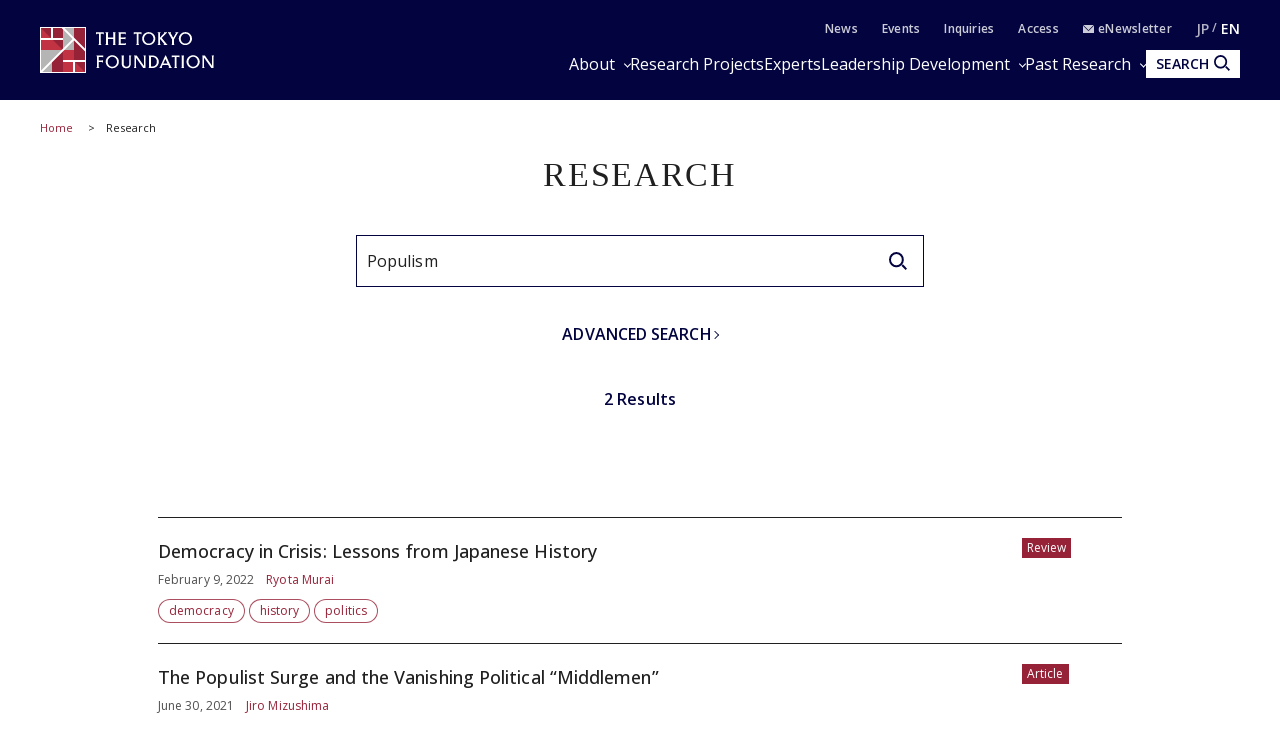

--- FILE ---
content_type: text/html; charset=UTF-8
request_url: https://www.tokyofoundation.org/research/result.php?ca=002001002001
body_size: 11652
content:
<!--  -->
<!DOCTYPE html>
<html lang="en">
<head>

<!-- Google Tag Manager -->
<script>(function(w,d,s,l,i){w[l]=w[l]||[];w[l].push({'gtm.start':
new Date().getTime(),event:'gtm.js'});var f=d.getElementsByTagName(s)[0],
j=d.createElement(s),dl=l!='dataLayer'?'&l='+l:'';j.async=true;j.src=
'https://www.googletagmanager.com/gtm.js?id='+i+dl;f.parentNode.insertBefore(j,f);
})(window,document,'script','dataLayer','GTM-WJB9DVG');</script>
<!-- End Google Tag Manager -->

  <meta charset="UTF-8">
  <meta name="viewport" content="width=device-width,initial-scale=1.0,maximum-scale=1.0">
  <meta name="format-detection" content="telephone=no">
  <meta http-equiv="X-UA-Compatible" content="ie=edge">
  <title>Populism | The Tokyo Foundation</title>
  <meta name="description" content="">
  <meta name="keywords" content="tokyofoundation,think tank">
  <link rel="canonical" href="https://www.tokyofoundation.org/research/result.php?ca=002001002001">
  <meta property="og:title" content="Populism | The Tokyo Foundation">
  <meta property="og:type" content="article">
  <meta property="og:url" content="https://www.tokyofoundation.org/research/result.php?ca=002001002001">
  <meta property="og:image" content="https://www.tokyofoundation.org/assets/images/shared/noimage.png">
  <meta property="og:site_name" content="The Tokyo Foundation">
  <meta property="og:description" content="">
  <meta property="fb:app_id" content="313736375942883">
  <meta name="twitter:site" content="@tokyofoundation">
  <meta name="twitter:creator" content="@tokyofoundation">
  <meta name="twitter:description" content="">
  <meta name="twitter:image" content="https://www.tokyofoundation.org/assets/images/shared/noimage.png">
  <meta name="twitter:card" content="summary_large_image">
  
    <link rel="icon" href="/files/favicon.ico" type="image/vnd.microsoft.icon">
  <link rel="shortcut icon" href="/files/favicon.ico" type="image/vnd.microsoft.icon">
  
  <style>@charset "UTF-8";svg{fill:transparent;width:10%}:root{--font-family-serif:"Times New Roman",serif;--color-darkest:#202020;--color-highlight:#fff;--color-primary:#962238;--color-secondary:#03043f;--color-bg-gray:#ebebeb;--color-gray-text:#505050;--color-text:var(--color-darkest);--color-bg:var(--color-highlight);--font-ja-l:"Shuei KakuGo Gin L",dnp-shuei-gothic-gin-std,sans-serif;--font-ja-m:"Shuei KakuGo Gin M",dnp-shuei-gothic-gin-std,sans-serif;--font-ja-b:"Shuei KakuGo Gin B",dnp-shuei-gothic-gin-std,sans-serif}[lang=ja] body{--font-family:var(--font-ja-m);font-weight:500}[lang=en] body{--font-family:"Open Sans",open-sans,sans-serif;font-weight:500}.layout__fill_1-1>section,.layout__main--medium>section,.layout__main--minimum>section,.layout__main--narrow>section,.layout__main>section{position:relative;margin:0 auto}.layout__fill_1-1>section::after,.layout__main--medium>section::after,.layout__main--minimum>section::after,.layout__main--narrow>section::after,.layout__main>section::after{content:"";display:block;position:absolute;top:0;left:calc(-1 * (var(--vw) - 100%)/ 2);width:var(--vw);height:100%;background-color:var(--color-bg);z-index:-1}*,:after,:before{margin:0;padding:0;list-style:none;background-repeat:no-repeat;box-sizing:inherit;vertical-align:inherit;font-family:inherit;letter-spacing:inherit;font-size:inherit;font-weight:inherit;line-height:inherit;color:inherit;font-kerning:inherit;outline:0}html{background-color:var(--color-highlight);scroll-behavior:smooth;font-kerning:normal;-webkit-text-size-adjust:100%;vertical-align:baseline;box-sizing:border-box;-webkit-font-smoothing:antialiased;-moz-osx-font-smoothing:grayscale}[id],a[name]{scroll-margin-top:60px}@media (min-width:600px){[id],a[name]{scroll-margin-top:80px}}@media (min-width:1025px){[id],a[name]{scroll-margin-top:110px}}body{color:var(--color-text);font-family:var(--font-family);font-weight:400;font-style:normal;line-height:1.93;letter-spacing:.005em;font-size:15px}[lang=en] body{font-weight:300}@media (min-width:600px){body{font-size:16px;line-height:2.31}[lang=en] body{line-height:2.19}}picture{display:block;overflow:hidden}.layout__main,.layout__main--medium,.layout__main--minimum,.layout__main--narrow{overflow-wrap:break-word;word-wrap:break-word;word-break:break-word;box-sizing:content-box;max-width:1200px;margin:auto;padding:0 20px}.layout__main--medium{max-width:1076px}.layout__main--narrow{max-width:964px}.layout__main--minimum{max-width:750px}@media (min-width:1025px){.layout__fill_1-1{display:flex;padding:0 20px}.layout__fill_1-1>section{width:50%}.layout__fill_1-1>section::after{width:calc(var(--vw)/ 2)}.layout__fill_1-1>section:first-child{padding-right:40px}.layout__fill_1-1>section:first-child::after{left:calc(-1 * ((var(--vw)/ 2) - 100%))}.layout__fill_1-1>section:last-child{padding-left:40px}.layout__fill_1-1>section:last-child::after{left:0}.layout__fill_1-1 .top-section-publications__slider{margin-left:0;margin-right:0}.layout__fill_1-1 .top-section-publications__slider .swiper{width:160px}}@media (min-width:1025px) and (max-width:1200px){.layout__fill_1-1 .top-section-publications__slider{margin-left:-40px;margin-right:-40px}}@media (min-width:1025px){.layout__fill_1-1--content{display:flex;flex-direction:column;justify-content:space-between}}.layout__article{display:flex;margin-bottom:40px}@media (min-width:600px){.layout__article{margin-bottom:60px}}.layout__article--contents{flex:1;gap:40px 60px;grid-template-columns:212px 1fr;grid-template-rows:auto auto 1fr}@media (min-width:600px){.layout__article--contents{display:grid;gap:20px}}@media (min-width:1025px){.layout__article--contents{gap:40px 60px}}.layout__article--content1{order:1;grid-row:1;grid-column:1/span 2;margin-bottom:40px}@media (min-width:600px){.layout__article--content1{margin-bottom:0}.experts-detail .layout__article--content1{margin-bottom:25px}}.no-image .layout__article--content1{grid-column:2}.layout__article--content2{order:3;grid-row:2;grid-column:2;margin:40px 0}@media (min-width:600px){.layout__article--content2{margin:0}}.layout__article--content3{order:2;grid-row:2/span 2;grid-column:1;margin:40px 0 20px}@media (min-width:600px){.layout__article--content3{margin:0}}.no-image .layout__article--content3{grid-row:1/span 4}.layout__article--content4{order:4;grid-row:3;grid-column:2}.layout__about{margin-top:35px}@media (min-width:600px){.layout__about{margin-top:40px;display:grid;grid-template-columns:180px 1fr;grid-template-rows:repeat(2,auto-fit);gap:0 20px}}@media (min-width:1025px){.layout__about{grid-template-columns:230px 1fr;gap:0 80px}}.layout__about--main{overflow-wrap:break-word;word-wrap:break-word;word-break:break-word;margin-bottom:35px}@media (min-width:600px){.layout__about--main{grid-row:1;grid-column:2;margin-bottom:60px}}@media (min-width:600px){.layout__about--bottom{grid-row:2;grid-column:1/span 2}}@media (min-width:600px){.layout__about--side{grid-row:1;grid-column:1;margin-bottom:60px}}.global-header-large,.global-header-small{--color-text:var(--color-highlight);transition:transform .4s;transform:translateY(0)}.header-hidden .global-header-large,.header-hidden .global-header-small{transform:translateY(-101%)}.global-header-small{display:flex;justify-content:space-between;align-items:center;padding:0 20px;background-color:var(--color-secondary);color:var(--color-text);width:100%;height:50px;position:sticky;top:0;z-index:2}@media (min-width:600px){.global-header-small{height:70px}}@media (min-width:1025px){.global-header-small{display:none}}.global-header-small__menu{cursor:pointer;display:block;width:30px;height:20px;position:relative}.global-header-small__menu span{display:block;height:1px;width:100%;background-color:var(--color-text);position:absolute;left:0}.global-header-small__menu span:nth-child(1){top:0}.menu-open .global-header-small__menu span:nth-child(1){top:50%;transform:rotate(45deg)}.global-header-small__menu span:nth-child(2){top:50%}.menu-open .global-header-small__menu span:nth-child(2){transform:rotateY(90deg)}.global-header-small__menu span:nth-child(3){bottom:0}.menu-open .global-header-small__menu span:nth-child(3){bottom:50%;transform:rotate(-45deg)}.global-header-small__logo{width:150px;margin:auto}@media (min-width:600px){.global-header-small__logo{width:260px}}.global-header-small__logo img{width:100%}.global-header-small__search{cursor:pointer;display:flex;flex-direction:column;justify-content:space-between;align-items:center;width:36px;height:33px;line-height:1}.sp-search-open .global-header-small__search{position:relative}.sp-search-open .global-header-small__search::after,.sp-search-open .global-header-small__search::before{content:"";display:block;height:1px;width:30px;background-color:var(--color-text);position:absolute;top:0;left:0;right:0;bottom:0;margin:auto}.sp-search-open .global-header-small__search::before{transform:rotate(45deg)}.sp-search-open .global-header-small__search::after{transform:rotate(-45deg)}.global-header-small__search--icon{display:block;text-align:center}.global-header-small__search--icon svg{width:53%;height:auto;fill:var(--color-text)}.sp-search-open .global-header-small__search--icon{display:none}.global-header-small__search--text{display:block;font-size:10px;line-height:1;transform:scale(.8);font-weight:600}[lang=ja] .global-header-small__search--text{font-family:var(--font-ja-b)}.sp-search-open .global-header-small__search--text{display:none}.global-header-small__searcharea{position:fixed;top:0;left:0;z-index:1;width:var(--vw);height:100%;padding-top:50px;pointer-events:none;display:flex;flex-direction:column}@media (min-width:600px){.global-header-small__searcharea{padding-top:70px}}@media (min-width:1025px){.global-header-small__searcharea{display:none}}.sp-search-open .global-header-small__searcharea{pointer-events:auto}.global-header-small__searcharea--content{padding:10px 20px 20px;background-color:var(--color-secondary);display:flex;justify-content:space-between;gap:10px;transition:transform .4s;transform:translateY(-200%)}.sp-search-open .global-header-small__searcharea--content{transform:translateY(0)}.global-header-small__searcharea--content .freeword-search{display:flex;border:none;width:calc(100% - 73px - 10px)}.global-header-small__searcharea--content .freeword-search--input{width:calc(100% - 37px)}.global-header-small__searcharea--content .freeword-search--button{width:37px;height:37px}.global-header-small__searcharea--button{display:block;height:37px;width:73px;line-height:37px;font-size:10px;font-weight:600;text-align:center;padding:0 10px;background-color:var(--color-highlight);color:var(--color-secondary)}[lang=ja] .global-header-small__searcharea--button{font-family:var(--font-ja-b)}[lang=en] .global-header-small__searcharea--button{line-height:1.2;display:flex;align-items:center;justify-content:center}.global-header-large{display:flex;justify-content:space-between;align-items:center;padding:0 20px;background-color:var(--color-secondary);color:var(--color-text);width:100%;height:100px;position:sticky;top:0;z-index:2}@media (max-width:1024px){.global-header-large{display:none}}.global-header-large__wrapper{width:100%;height:100%;max-width:1200px;margin:auto;display:flex;justify-content:space-between;align-items:center}.global-header-large__logo{width:268px}.global-header-large__menu{flex:1;line-height:1}.global-header-large__sublist{display:flex;justify-content:flex-end;align-items:center;margin-bottom:14px;font-size:12px;font-weight:600;letter-spacing:.1em}[lang=ja] .global-header-large__sublist{font-family:var(--font-ja-b)}[lang=en] .global-header-large__sublist{letter-spacing:.02em}.global-header-large__sublist--item{margin-left:2em}.global-header-large__sublist--link{opacity:.8}.global-header-large__sublist--link:hover{text-decoration:underline;text-decoration-thickness:1px}.global-header-large__sublist i{display:inline-block;width:1em}.global-header-large__sublist i svg{width:11px;fill:var(--color-text)}.global-header-large__lang{display:flex;justify-content:flex-end;align-items:center}.global-header-large__lang--item{text-align:center}.global-header-large__lang--item+.global-header-large__lang--item{margin-left:.25em}.global-header-large__lang--item+.global-header-large__lang--item::before{content:"/";position:relative;top:-2px;margin-right:.25em;opacity:.7}.global-header-large__lang--link{opacity:.7;font-size:14px;font-weight:600}[lang=ja] .global-header-large__lang--link{font-family:var(--font-ja-b)}[lang=ja] .global-header-large__lang--link.ja{opacity:1;pointer-events:none}[lang=en] .global-header-large__lang--link.en{opacity:1;pointer-events:none}.global-header-large__lang--link:hover{text-decoration:underline;text-decoration-thickness:1px}.global-header-large__mainlist{display:flex;justify-content:flex-end;align-items:center;letter-spacing:.075em;gap:0 1em;font-size:14px}[lang=en] .global-header-large__mainlist{letter-spacing:0}@media (min-width:1140px){.global-header-large__mainlist{gap:0 1.5em;font-size:16px}}@media (min-width:1220px){.global-header-large__mainlist{gap:0 2.25em}[lang=en] .global-header-large__mainlist{gap:0 2em}}.global-header-large__mainlist--item{white-space:nowrap;flex:0;position:relative}.global-header-large__mainlist--link:hover{text-decoration:underline;text-decoration-thickness:1px}.global-header-large__mainlist--link[href^="#mega"]{position:relative;padding-right:15px}.global-header-large__mainlist--link[href^="#mega"]::after{content:"";display:block;width:5px;height:5px;border-right:1px solid var(--color-text);border-bottom:1px solid var(--color-text);position:absolute;top:50%;right:0;transform:translateY(-50%) rotate(45deg)}.megamenu-open[data-megamenu='#mega-menu1'] .global-header-large__mainlist--link[href="#mega-menu1"],.megamenu-open[data-megamenu='#mega-menu2'] .global-header-large__mainlist--link[href="#mega-menu2"],.megamenu-open[data-megamenu='#mega-menu3'] .global-header-large__mainlist--link[href="#mega-menu3"]{opacity:.8}.megamenu-open[data-megamenu='#mega-menu1'] .global-header-large__mainlist--link[href="#mega-menu1"]::after,.megamenu-open[data-megamenu='#mega-menu2'] .global-header-large__mainlist--link[href="#mega-menu2"]::after,.megamenu-open[data-megamenu='#mega-menu3'] .global-header-large__mainlist--link[href="#mega-menu3"]::after{transform:translateY(-40%) rotate(-135deg)}.global-header-large__search{transition:width .4s;position:absolute;top:0;right:0;width:0;height:100%;background-color:var(--color-secondary);overflow:hidden;display:flex;justify-content:space-between;gap:10px;z-index:1}.search .global-header-large__search{width:65vw}@media (min-width:1140px){.search .global-header-large__search{width:70vw}}@media (min-width:1220px){.search .global-header-large__search{width:880px}}.global-header-large__search .freeword-search{flex:1;border:none}.global-header-large__search .freeword-search--button{width:28px;height:28px}.global-header-large__search--advanced{display:flex;background-color:var(--color-highlight);color:var(--color-secondary);font-size:12px;font-weight:600;line-height:1;padding:0 15px;align-items:center;justify-content:center}[lang=ja] .global-header-large__search--advanced{font-family:var(--font-ja-b)}.global-header-large__search--advanced:hover{opacity:.9}.global-header-large__search--close{cursor:pointer;width:28px;height:28px;outline:0;border:none;appearance:none;box-sizing:border-box;margin:0;padding:0;background-color:var(--color-secondary);position:relative}.global-header-large__search--close::after,.global-header-large__search--close::before{content:"";display:block;height:1px;width:30px;background-color:var(--color-highlight);position:absolute;top:0;left:0;right:0;bottom:0;margin:auto}.global-header-large__search--close::before{transform:rotate(45deg)}.global-header-large__search--close::after{transform:rotate(-45deg)}.global-header-large__search--button{position:relative;z-index:0;margin-left:1em;color:var(--color-secondary);font-size:14px;cursor:pointer;border:none;border-radius:0;outline:0;appearance:none;box-sizing:border-box;display:flex;align-items:center;height:28px;background:var(--color-text);font-weight:700;padding:0 10px}[lang=en] .global-header-large__search--button{margin-left:0}[lang=ja] .global-header-large__search--button{font-family:var(--font-ja-b)}.global-header-large__search--button i{margin-left:5px}.global-header-large__search--button svg{fill:var(--color-secondary);width:16px}.global-navigation{display:none;transform:translateX(-101%)}.global-megamenu{display:none;transform:translateY(-100px)}.global-breadcrumb{display:block;line-height:1.4;padding:0 20px;margin:15px 0;font-size:10px}@media (min-width:600px){.global-breadcrumb{margin:20px 0;font-size:11px}}.global-breadcrumb__list{width:100%;max-width:1200px;margin:auto}.global-breadcrumb__list--item{display:inline;position:relative}.global-breadcrumb__list--item+.global-breadcrumb__list--item::before{content:"　>　"}.global-breadcrumb__list--link{color:var(--color-primary)}.global-breadcrumb__list--link:hover{text-decoration:underline;text-decoration-thickness:1px}.thumbnail{position:absolute;width:100%;height:100%;z-index:-1;overflow:hidden}.thumbnail__img{position:absolute;width:100%;height:100%;object-fit:cover;transition:transform 1s}.top-headline__1st .thumbnail::before,.top-headline__2nd .thumbnail::before{content:"";display:block;position:absolute;top:0;left:0;width:100%;height:100%;background:linear-gradient(0deg,rgba(0,0,0,.5) 0,transparent 75%,transparent 100%);z-index:1}.thumbnail.movie::after{content:"";display:block;width:0;height:0;border-style:solid;border-width:7.25px 0 7.25px 12.5px;border-color:transparent transparent transparent #fff;position:absolute;top:0;left:0;right:0;bottom:0;margin:auto;filter:drop-shadow(0 0 5px rgba(0, 0, 0, .5))}@media (min-width:600px){.thumbnail.movie::after{border-width:14.5px 0 14.5px 25px}}.entry{container:inline-size/entry-wrapper;position:relative;page-break-inside:avoid;break-inside:avoid;display:flex;flex-direction:row-reverse;justify-content:space-between;align-items:flex-start;z-index:0;border-top:1px solid var(--color-text);padding:20px 0}@container entry-wrapper size(max-width:220px){.entry{padding:10px 0}}.entry:last-child{padding-bottom:0}.top-headline__1st .entry{padding:0;border-top:none;flex-direction:column;color:var(--color-highlight);width:100%;aspect-ratio:16/9}.top-headline__2nd .entry{padding:0;border-top:none;flex-direction:column;width:calc(50% - 4px)}@media (min-width:600px){.top-headline__2nd .entry{width:calc(50% - 2px);aspect-ratio:16/9;color:var(--color-highlight)}}@media (min-width:1025px){.top-headline__2nd .entry{width:100%;height:calc(50% - 2px)}}.entry__permalink{display:block;width:100%;height:100%;position:absolute;top:0;left:0;z-index:1;overflow:hidden;text-indent:-9999px}.entry__permalink:hover~.entry__thumbnail .thumbnail__img{transform:scale(1.05)}.entry__permalink:hover~.entry__text .entry__text--title{text-decoration:underline;text-decoration-thickness:1px}.entry__thumbnail{width:100%;max-width:100px;aspect-ratio:16/9;position:relative;margin-left:1em;line-height:1;color:var(--color-highlight)}@media (min-width:600px){.entry__thumbnail{margin-left:2em}}@container entry-wrapper size(min-width:460px){.entry__thumbnail{max-width:190px}}.top-headline__1st .entry__thumbnail{max-width:none;position:absolute;top:0;left:0;width:100%;height:100%;margin-left:0}.top-headline__2nd .entry__thumbnail{max-width:none;width:100%;margin-left:0}@media (min-width:600px){.top-headline__2nd .entry__thumbnail{position:absolute;top:0;left:0;height:100%}}.entry__thumbnail--ribbon{max-width:90%;position:absolute;top:0;left:0;background-color:var(--color-primary);font-size:10px}@media (min-width:1025px){.entry__thumbnail--ribbon{font-size:12px}}.top-headline__1st .entry__thumbnail--ribbon,.top-headline__2nd .entry__thumbnail--ribbon{font-size:12px}@media (min-width:1025px){.top-headline__1st .entry__thumbnail--ribbon,.top-headline__2nd .entry__thumbnail--ribbon{font-size:15px}}.entry__thumbnail--ribbon--link{max-width:100%;display:block;padding:4px 5px;text-overflow:ellipsis;white-space:nowrap;overflow:hidden}.entry__thumbnail--caption{position:absolute;bottom:0;right:0;padding:5px;display:none;font-size:10px;font-weight:400}[lang=ja] .entry__thumbnail--caption{font-family:var(--font-ja-l)}.top-headline__1st .entry__thumbnail--caption{display:block}@media (min-width:600px){.top-headline__2nd .entry__thumbnail--caption{display:block}}.entry__text{flex:1;line-height:1.5}.top-headline__1st .entry__text{display:flex;flex-direction:column;justify-content:flex-end;padding:0 10px 10px}.top-headline__1st .entry__text.no-caption{padding:0 10px 5px}@media (min-width:600px){.top-headline__1st .entry__text.no-caption{padding:0 10px 10px}}.top-headline__2nd .entry__text{margin-top:10px}@media (min-width:600px){.top-headline__2nd .entry__text{margin-top:0;display:flex;flex-direction:column;justify-content:flex-end;padding:0 10px 18px}.top-headline__2nd .entry__text.no-caption{padding:0 10px 10px}}.entry__text--title{display:-webkit-box;-webkit-line-clamp:3;-webkit-box-orient:vertical;overflow:hidden;font-size:13px;line-height:1.5;font-weight:500}[lang=ja] .entry__text--title{font-family:var(--font-ja-l)}.top-headline__1st .entry__text--title{font-size:17px}.top-headline__2nd .entry__text--title{font-size:14px}@media (min-width:1025px){.entry__text--title{font-size:16px}.top-headline__1st .entry__text--title{font-size:26px}.top-headline__2nd .entry__text--title,.top-headline__3rd .entry__text--title,.top-headline__4th .entry__text--title{font-size:18px}}@container entry-wrapper size(max-width:220px){.entry__text--title{font-size:14px}}.search__list .entry__text--title{font-size:13px}@media (min-width:600px){.search__list .entry__text--title{font-size:18px}}.entry__text--flex{display:flex;margin-top:.5em;font-size:10px}@media (min-width:600px){.entry__text--flex{font-size:12px}}@container entry-wrapper size(max-width:220px){.entry__text--flex{display:block;font-size:10px}}.entry__text--date{color:var(--color-gray-text);padding-right:1em;font-weight:400}[lang=ja] .entry__text--date{font-family:var(--font-ja-l)}@container entry-wrapper size(max-width:220px){.entry__text--date{display:block;margin-bottom:4px}}.entry__text--author{flex:1;color:var(--color-primary);display:inline-flex;flex-wrap:wrap;justify-content:flex-start;align-items:flex-start;font-weight:400}[lang=ja] .entry__text--author{font-family:var(--font-ja-l)}.top-headline__1st .entry__text--author{color:var(--color-highlight)}@media (min-width:600px){.top-headline__2nd .entry__text--author{color:var(--color-highlight)}}.entry__text--author--item::after{content:" ,";margin-right:.5em}.entry__text--author--item:last-child::after{content:""}.entry__text--author--link{position:relative}.entry__text--tags,.research-detail_title__tags{color:var(--color-primary);font-size:10px;margin-top:.5em;display:flex;flex-wrap:wrap;justify-content:flex-start;align-items:flex-start}@media (min-width:600px){.entry__text--tags,.research-detail_title__tags{font-size:12px}}.top-headline .entry__text--tags,.top-headline .research-detail_title__tags{display:none}.entry__text--tags--item,.research-detail_title__tags--item{margin-top:4px;margin-right:4px}.entry__text--tags--link,.research-detail_title__tags--link{position:relative;z-index:2;display:block;line-height:1;background-color:var(--color-highlight);border:1px solid rgba(150,34,56,.8);border-radius:30px;padding:4px 7px}@media (min-width:600px){.entry__text--tags--link,.research-detail_title__tags--link{padding:5px 10px}}.entry__text--tags--link:hover,.research-detail_title__tags--link:hover{background-color:#fafafa}.section-title{text-align:center;font-family:var(--font-family-serif);font-size:25px;letter-spacing:.05em;line-height:1.2}@media (min-width:1025px){.section-title{font-size:34px}}.section-title.light{color:var(--color-highlight)}.section-title__sub{font-weight:400;font-size:12px;text-align:center;line-height:1.2;margin-top:.75em}[lang=ja] .section-title__sub{font-family:var(--font-ja-l)}@media (min-width:1025px){.section-title__sub{font-size:16px}}.section-title__sub.light{color:var(--color-highlight)}.section-title__2nd{font-size:16px;font-weight:600;border-bottom:1px solid var(--color-secondary);margin:1.25em 0 1em}@media (min-width:600px){.section-title__2nd{font-size:20px}}[lang=ja] .section-title__2nd{font-family:var(--font-ja-b)}.section-title__2nd:first-child{margin-top:0}[lang=en] .article .entry-expert__other--contents,[lang=en] .article .entry-expert__other--title,[lang=en] .csr,[lang=en] .experts-detail_profile__text,[lang=en] .layout__about--main,[lang=en] .leadership,[lang=en] .ml__main,[lang=en] .privacy,[lang=en] .sitemap,[lang=en] .terms{font-size:15px;line-height:1.8}@media (min-width:600px){[lang=en] .article .entry-expert__other--contents,[lang=en] .article .entry-expert__other--title,[lang=en] .csr,[lang=en] .experts-detail_profile__text,[lang=en] .layout__about--main,[lang=en] .leadership,[lang=en] .ml__main,[lang=en] .privacy,[lang=en] .sitemap,[lang=en] .terms{font-size:18px;line-height:1.72}}.article{display:block;overflow:hidden;overflow-wrap:break-word;word-wrap:break-word;word-break:break-word;font-size:15px}[lang=ja] .article *{box-sizing:inherit}@media (max-width:599px){.article{width:calc(100vw - 40px)}}@media (min-width:600px){.article{font-size:16px}}[lang=en] .article{font-size:15px;line-height:1.8}@media (min-width:600px){[lang=en] .article{font-size:18px;line-height:1.72}}.article .fill-button{display:block;background-color:var(--color-secondary);color:var(--color-highlight);font-weight:600;line-height:1;text-align:center;padding:15px;width:70%;max-width:375px;margin:auto}[lang=ja] .article .fill-button{font-family:var(--font-ja-b)}@media (min-width:1025px){.article .fill-button{margin-left:0}}.article .fill-button:hover{opacity:.9}.article__id{font-size:13px;text-align:right;color:var(--color-gray-text)}.article__id+h2,.article__id+h3,.article__id+h4,.article__id+h5,.article__id+h6{margin-top:0}.article .reset-text{font-size:1rem}.article figure{display:block;max-width:100%}.article figure img{display:block}.article figure figcaption{margin-top:1em;color:grey;line-height:1.27;font-size:11px}@media (min-width:600px){.article figure figcaption{font-size:10px;line-height:1.7}}@media (min-width:600px){.article figure.left,.article figure.right{width:41.5%;margin-top:.5em;margin-bottom:.25em}.article figure.left{float:left;margin-right:1em}.article figure.right{float:right;margin-left:1em}}.indent,blockquote{padding-left:2em;padding-right:2em}@media (max-width:599px){br.pc{display:none}}@media (min-width:600px){br.sp{display:none}}.headLine2,h2:not([class]),h2[class=" typesquare_option"]{font-weight:500;letter-spacing:.1em;display:block;font-size:19px;margin-top:2em;margin-bottom:-.5rem;padding:.25em 0 0;color:var(--color-secondary);border-top:1px solid var(--color-secondary);line-height:1.6;font-feature-settings:"palt"}[lang=ja] .headLine2,[lang=ja] h2:not([class]),[lang=ja] h2[class=" typesquare_option"]{font-family:var(--font-ja-l)}@media (min-width:600px){.headLine2,h2:not([class]),h2[class=" typesquare_option"]{font-size:28px}}[lang=en] .headLine2,[lang=en] h2:not([class]),[lang=en] h2[class=" typesquare_option"]{padding-top:.75em;padding-bottom:.5em;letter-spacing:0;line-height:1.42}.headLine2 strong,h2:not([class]) strong,h2[class=" typesquare_option"] strong{font-weight:500}[lang=ja] .headLine2 strong,[lang=ja] h2:not([class]) strong,[lang=ja] h2[class=" typesquare_option"] strong{font-family:var(--font-ja-l)}.headLine2:first-child,h2:not([class]):first-child,h2[class=" typesquare_option"]:first-child{margin-top:auto}.headLine2:last-child,h2:not([class]):last-child,h2[class=" typesquare_option"]:last-child{margin-bottom:auto}.about .headLine2,.about h2:not([class]),.about h2[class=" typesquare_option"]{margin-bottom:-.5rem}.headLine3,h3:not([class]),h3[class=" typesquare_option"]{font-weight:500;letter-spacing:.1em;margin:1.5em 0 1em;font-size:18px;color:var(--color-secondary);line-height:1.6;font-feature-settings:"palt"}[lang=ja] .headLine3,[lang=ja] h3:not([class]),[lang=ja] h3[class=" typesquare_option"]{font-family:var(--font-ja-b)}@media (min-width:600px){.headLine3,h3:not([class]),h3[class=" typesquare_option"]{font-size:24px}}[lang=en] .headLine3,[lang=en] h3:not([class]),[lang=en] h3[class=" typesquare_option"]{letter-spacing:0}.headLine3:first-child,h3:not([class]):first-child,h3[class=" typesquare_option"]:first-child{margin-top:auto}.headLine3:last-child,h3:not([class]):last-child,h3[class=" typesquare_option"]:last-child{margin-bottom:auto}.headLine3 strong,h3:not([class]) strong,h3[class=" typesquare_option"] strong{font-weight:400}[lang=ja] .headLine3 strong,[lang=ja] h3:not([class]) strong,[lang=ja] h3[class=" typesquare_option"] strong{font-family:var(--font-ja-l)}.headLine4,h4:not([class]),h4[class=" typesquare_option"]{font-weight:600;margin:1.5em 0 1em;font-size:16px;color:var(--color-secondary);line-height:1.6;font-feature-settings:"palt"}[lang=ja] .headLine4,[lang=ja] h4:not([class]),[lang=ja] h4[class=" typesquare_option"]{font-family:var(--font-ja-b)}@media (min-width:600px){.headLine4,h4:not([class]),h4[class=" typesquare_option"]{font-size:20px}}.headLine4:first-child,h4:not([class]):first-child,h4[class=" typesquare_option"]:first-child{margin-top:auto}.headLine4:last-child,h4:not([class]):last-child,h4[class=" typesquare_option"]:last-child{margin-bottom:auto}.headLine5,h5:not([class]),h5[class=" typesquare_option"]{font-weight:600;margin:1.5em 0 1em;font-size:16px;line-height:1.6;font-feature-settings:"palt"}[lang=ja] .headLine5,[lang=ja] h5:not([class]),[lang=ja] h5[class=" typesquare_option"]{font-family:var(--font-ja-b)}@media (min-width:600px){.headLine5,h5:not([class]),h5[class=" typesquare_option"]{font-size:20px}}.headLine5:first-child,h5:not([class]):first-child,h5[class=" typesquare_option"]:first-child{margin-top:auto}.headLine5:last-child,h5:not([class]):last-child,h5[class=" typesquare_option"]:last-child{margin-bottom:auto}.headLine6,h6:not([class]),h6[class=" typesquare_option"]{font-weight:400;margin:1.5em 0 1em;font-size:16px;line-height:1.6;font-feature-settings:"palt"}[lang=ja] .headLine6,[lang=ja] h6:not([class]),[lang=ja] h6[class=" typesquare_option"]{font-family:var(--font-ja-l)}@media (min-width:600px){.headLine6,h6:not([class]),h6[class=" typesquare_option"]{font-size:20px}}.headLine6:first-child,h6:not([class]):first-child,h6[class=" typesquare_option"]:first-child{margin-top:auto}.headLine6:last-child,h6:not([class]):last-child,h6[class=" typesquare_option"]:last-child{margin-bottom:auto}.strong,strong:not([class]),strong[class=" typesquare_option"]{font-weight:600}[lang=ja] .strong,[lang=ja] strong:not([class]),[lang=ja] strong[class=" typesquare_option"]{font-family:var(--font-ja-b)}em:not([class]),em[class=" typesquare_option"]{font-style:italic}ul:not([class]),ul[class=" typesquare_option"]{padding-left:1.5em}ul:not([class]) li:not([class]),ul[class=" typesquare_option"] li:not([class]){list-style:disc}ol:not([class]),ol[class=" typesquare_option"]{padding-left:1.5em}ol:not([class]) li:not([class]),ol[class=" typesquare_option"] li:not([class]){list-style:decimal}li:not([class]),li[class=" typesquare_option"]{line-height:1.6;margin:.5em 0}img{vertical-align:bottom;max-width:100%;height:auto}img[style*="float: left;"],img[style*="float: right;"]{max-width:60%}img[style*="float: left;"]{margin-right:1em}img[style*="float: right;"]{margin-left:1em}figure:not([class]),figure[class=" typesquare_option"],ol:not([class]),ol[class=" typesquare_option"],p:not([class]),p[class=" typesquare_option"],table:not([class]),table[class=" typesquare_option"],ul:not([class]),ul[class=" typesquare_option"]{margin:1.25em 0}[lang=en] figure:not([class]),[lang=en] figure[class=" typesquare_option"],[lang=en] ol:not([class]),[lang=en] ol[class=" typesquare_option"],[lang=en] p:not([class]),[lang=en] p[class=" typesquare_option"],[lang=en] table:not([class]),[lang=en] table[class=" typesquare_option"],[lang=en] ul:not([class]),[lang=en] ul[class=" typesquare_option"]{margin:.75em 0}figure:not([class]):first-child,figure[class=" typesquare_option"]:first-child,ol:not([class]):first-child,ol[class=" typesquare_option"]:first-child,p:not([class]):first-child,p[class=" typesquare_option"]:first-child,table:not([class]):first-child,table[class=" typesquare_option"]:first-child,ul:not([class]):first-child,ul[class=" typesquare_option"]:first-child{margin-top:auto}figure:not([class]):last-child,figure[class=" typesquare_option"]:last-child,ol:not([class]):last-child,ol[class=" typesquare_option"]:last-child,p:not([class]):last-child,p[class=" typesquare_option"]:last-child,table:not([class]):last-child,table[class=" typesquare_option"]:last-child,ul:not([class]):last-child,ul[class=" typesquare_option"]:last-child{margin-bottom:auto}a[class]{text-decoration:none}a:not([class]),a[class=" typesquare_option"]{color:var(--color-primary);text-decoration:underline}hr:not([class]),hr[class=" typesquare_option"]{border:none;display:block;height:1px;background-color:#d5d5d5;margin:2.5em auto}table{border-collapse:collapse;margin:1.25em 0;box-sizing:border-box}[lang=en] table{margin:.75em 0}table td,table th{padding:.5em;border:1px solid #ccc}table:not([class]),table[class=" typesquare_option"]{box-sizing:border-box;width:100%;max-width:100%;font-size:.8em;line-height:1.4}@media (min-width:600px){table:not([class]),table[class=" typesquare_option"]{font-size:.9em}}table:not([class]) td:not([class]),table:not([class]) td[class=" typesquare_option"],table:not([class]) th:not([class]),table:not([class]) th[class=" typesquare_option"],table[class=" typesquare_option"] td:not([class]),table[class=" typesquare_option"] td[class=" typesquare_option"],table[class=" typesquare_option"] th:not([class]),table[class=" typesquare_option"] th[class=" typesquare_option"]{width:auto;max-width:100%}table:not([class]) th:not([class]),table:not([class]) th[class=" typesquare_option"],table[class=" typesquare_option"] th:not([class]),table[class=" typesquare_option"] th[class=" typesquare_option"]{font-weight:600;background-color:var(--color-bg-gray)}[lang=ja] table:not([class]) th:not([class]),[lang=ja] table:not([class]) th[class=" typesquare_option"],[lang=ja] table[class=" typesquare_option"] th:not([class]),[lang=ja] table[class=" typesquare_option"] th[class=" typesquare_option"]{font-family:var(--font-ja-b)}.top-headline{width:100%;padding-bottom:35px;padding-top:20px}@media (min-width:1025px){.top-headline{padding-top:30px;padding-bottom:50px}}.top-headline__wrap{display:flex;width:100%;margin-bottom:20px;flex-direction:column}@media (min-width:1025px){.top-headline__wrap{flex-direction:row}}.top-headline__1st{flex:1;width:100%}@media (min-width:1025px){.top-headline__1st{width:auto}}.top-headline__1st .entry__text--date{color:var(--color-highlight)}.top-headline__2nd{display:flex;justify-content:space-between;align-items:stretch;margin-top:8px;width:100%}@media (min-width:600px){.top-headline__2nd{margin-top:4px}.top-headline__2nd .entry__text--date{color:var(--color-highlight)}}@media (min-width:1025px){.top-headline__2nd{gap:10px;width:32.5%;margin-top:0;margin-left:10px;flex-direction:column}}.top-headline__3rd{margin-top:25px;margin-bottom:30px}@media (min-width:1025px){.top-headline__3rd{display:flex;flex-wrap:wrap;gap:0 30px}.top-headline__3rd .entry{width:calc(100% / 2 - 15px)}}.top-headline__4th{display:none}@media (min-width:600px){.top-headline__4th{margin-top:0;margin-bottom:20px;display:flex;flex-wrap:wrap;gap:0 30px}.top-headline__4th .entry{width:calc(100% / 2 - 15px)}}@media (min-width:1025px){.top-headline__4th{display:flex;flex-wrap:wrap;gap:0 36px}.top-headline__4th .entry{width:calc(100% / 3 - 24px)}}.top-headline__4th .entry:nth-child(8){display:none}@media (min-width:1025px){.top-headline__4th .entry:nth-child(8){display:block}}.research-detail_title{position:relative;z-index:0}@media (min-width:600px){.research-detail_title{display:flex;justify-content:space-between}}.research-detail_title__thumbnail{margin-bottom:40px;line-height:1}@media (min-width:600px){.research-detail_title__thumbnail{margin-bottom:0;width:35%}}@media (min-width:1025px){.research-detail_title__thumbnail{width:45%}}.research-detail_title__thumbnail--image{position:relative;z-index:0;width:100%;aspect-ratio:16/9}.research-detail_title__thumbnail--caption{display:block;font-size:10px;margin-top:10px}@media (min-width:600px){.research-detail_title__info{width:62%}}@media (min-width:1025px){.research-detail_title__info{width:52%}}.no-image .research-detail_title__info{width:100%}.research-detail_title__connection{display:flex;align-items:center;line-height:1;gap:10px}.research-detail_title__connection--ribbon{background-color:var(--color-primary);font-size:10px}@media (min-width:600px){.research-detail_title__connection--ribbon{font-size:12px}}.research-detail_title__connection--ribbon--link{display:inline-block;padding:4px 5px;color:var(--color-highlight)}.research-detail_title__connection--program{font-size:12px;font-weight:600}@media (min-width:1025px){.research-detail_title__connection--program{font-size:16px}}[lang=ja] .research-detail_title__connection--program{font-family:var(--font-ja-b)}.research-detail_title__title{font-weight:400;margin:20px 0;font-size:19px;line-height:1.6}[lang=ja] .research-detail_title__title{font-family:var(--font-ja-l)}@media (min-width:600px){.research-detail_title__title{font-size:30px}}[lang=en] .research-detail_title__title{font-weight:500;line-height:1.38;font-size:21px}@media (min-width:600px){[lang=en] .research-detail_title__title{font-size:32px;line-height:1.31}}.research-detail_title__date{font-weight:400;color:var(--color-gray-text);font-size:10px}[lang=ja] .research-detail_title__date{font-family:var(--font-ja-l)}@media (min-width:1025px){.research-detail_title__date{font-size:13px}}.research-detail_title__tags{margin-top:10px}.research-detail_author__expert .entry-expert+.entry-expert{margin-top:30px}@media (min-width:600px){.research-detail_author__expert .entry-expert+.entry-expert{margin-top:60px}}.research-detail_author__expert .entry-expert__profile--image{order:1}.research-detail_author__expert .entry-expert__profile--position{order:3}.research-detail_author__expert .entry-expert__profile--name{order:2}.research-detail_author__expert .entry-expert__profile--name-small{display:none}.research-detail_author__title{font-size:16px;font-weight:600;letter-spacing:.05em;margin:60px 0 14px}[lang=ja] .research-detail_author__title{font-family:var(--font-ja-b)}@media (min-width:1025px){.research-detail_author__title{font-size:18px;margin:130px 0 20px}}.research-detail_author__title:first-child{margin-top:0}.research-detail_author__title+.common-recommend-entry__list--single{margin:0}.research-detail_contents__point{background-color:var(--color-bg-gray);padding:20px;font-size:15px;margin-bottom:3em}@media (min-width:1025px){.research-detail_contents__point{margin-bottom:5em}}@media (min-width:1025px){.research-detail_contents__point{padding:30px 34px;font-size:16px}}[lang=en] .research-detail_contents__point{font-size:15px;line-height:1.8;margin-bottom:1.5em}@media (min-width:600px){[lang=en] .research-detail_contents__point{font-size:18px;line-height:1.72;margin-bottom:2em}}.research-detail_contents__point--title{font-weight:600}[lang=ja] .research-detail_contents__point--title{font-family:var(--font-ja-b)}@media (min-width:1025px){.research-detail_contents__point--title{font-size:18px}}</style>
  
  <!-- <link rel="stylesheet" href="/assets/css/v0.26/style.css"> -->
  <link rel="preload" href="/assets/css/style.css" as="style" onload="this.rel='stylesheet'">
  <link rel="preconnect" href="https://fonts.googleapis.com">
  <link rel="preconnect" href="https://fonts.gstatic.com" crossorigin>
  <link rel="stylesheet" href="https://fonts.googleapis.com/css2?family=Open+Sans:wght@400;500;600&display=swap">
</head>
<body>

<!-- Google Tag Manager (noscript) -->
<noscript><iframe src="https://www.googletagmanager.com/ns.html?id=GTM-WJB9DVG"
height="0" width="0" style="display:none;visibility:hidden"></iframe></noscript>
<!-- End Google Tag Manager (noscript) -->


  <header class="global-header-small">
    <div class="global-header-small__menu">
        <span></span>
        <span></span>
        <span></span>
    </div>
    <h1 class="global-header-small__logo"><a class="global-header-small__logo--link" href="/"><img src="/assets/img/logo-wh_en.svg" alt="The Tokyo Foundation" width="174" height="46"></a></h1>
    <div class="global-header-small__search">
        <i class="global-header-small__search--icon">
        <svg viewBox="0 0 20.67 19.997">
            <use xlink:href="/assets/img/icon_loupe.svg#icon_loupe"></use>
        </svg>
        </i>
        <small class="global-header-small__search--text">SEARCH</small>
    </div>
    
</header>
<div class="global-header-small__searcharea">
    <div class="global-header-small__searcharea--content">
        <form class="freeword-search" action="/search/" method="get">
        <input class="freeword-search--input" type="search" placeholder="Keyword search" name="freeword">
        <button class="freeword-search--button" type='submit' aria-label="search" disabled><svg viewBox="0 0 20.67 19.997">
            <use xlink:href="/assets/img/icon_loupe.svg#icon_loupe"></use>
            </svg></button>
        </form>
        <a class="global-header-small__searcharea--button" href="/search-advanced/">ADVANCED SEARCH</a>
    </div>
</div>
<header class="global-header-large">
    <div class="global-header-large__wrapper">
        <h1 class="global-header-large__logo"><a class="global-header-large__logo--link" href="/"><img src="/assets/img/logo-wh_en.svg" alt="The Tokyo Foundation" width="174" height="46"></a></h1>
        <div class="global-header-large__menu">
        <ul class="global-header-large__sublist">
            <li class="global-header-large__sublist--item"><a class="global-header-large__sublist--link" href="/news/">News</a></li>
            <li class="global-header-large__sublist--item"><a class="global-header-large__sublist--link" href="/events/">Events</a></li>
            <li class="global-header-large__sublist--item"><a class="global-header-large__sublist--link" href="/inquiry/">Inquiries</a></li>
            <li class="global-header-large__sublist--item"><a class="global-header-large__sublist--link" href="/about/access/">Access</a></li>
            <li class="global-header-large__sublist--item"><a class="global-header-large__sublist--link" href="/ml/"><i><svg viewBox="0 0 15.165 10.886">
                    <use xlink:href="/assets/img/icon_mail.svg#icon_mail"></use>
                </svg></i> eNewsletter</a></li>
            <li class="global-header-large__sublist--item">
            <ul class="global-header-large__lang">
                <li class="global-header-large__lang--item"><a class="global-header-large__lang--link ja" href="https://www.tkfd.or.jp/research/result.php?ca=002001002001">JP</a></li>
                <li class="global-header-large__lang--item"><a class="global-header-large__lang--link en" href="/">EN</a></li>
            </ul>
            </li>
        </ul>
        <ul class="global-header-large__mainlist">
            <li class="global-header-large__mainlist--item"><a class="global-header-large__mainlist--link" href="#mega-menu1">About</a></li>
            <li class="global-header-large__mainlist--item"><a class="global-header-large__mainlist--link" href="/projects/">Research Projects</a></li>
            <li class="global-header-large__mainlist--item"><a class="global-header-large__mainlist--link" href="/experts/">Experts</a></li>
            <li class="global-header-large__mainlist--item"><a class="global-header-large__mainlist--link" href="#mega-menu3">Leadership Development</a></li>
            <li class="global-header-large__mainlist--item"><a class="global-header-large__mainlist--link" href="#mega-menu2">Past Research</a></li>
            <li class="global-header-large__mainlist--item">
            <div class="global-header-large__search">
                <form class="freeword-search" action="/search/" method="get">
                <input class="freeword-search--input" type="search" placeholder="Keyword search" name="freeword">
                <button class="freeword-search--button" type='submit' aria-label="search" disabled><svg viewBox="0 0 20.67 19.997">
                    <use xlink:href="/assets/img/icon_loupe.svg#icon_loupe"></use>
                    </svg></button>
                </form>
                <a class="global-header-large__search--advanced" href="/search-advanced/">ADVANCED SEARCH</a>
                <button class="global-header-large__search--close" aria-label="search close"></button>
            </div>
            <button class="global-header-large__search--button" aria-label="search open"> SEARCH <i><svg viewBox="0 0 20.67 19.997">
                    <use xlink:href="/assets/img/icon_loupe.svg#icon_loupe"></use>
                </svg></i>
            </button>
            </li>
        </ul>
        </div>
    </div>
</header>
<nav class="global-megamenu">
    <div class="global-megamenu__wrapper" id="mega-menu1">
        <dl class="global-megamenu__list columns4">
        <dt class="global-megamenu__list--item large"><a class="global-megamenu__list--link" href="/about/">About</a></dt>
        <dd class="global-megamenu__list--item"><a class="global-megamenu__list--link" href="/about/message-from-the-president/">Message from <br>the President</a></dd>
                <dd class="global-megamenu__list--item"><a class="global-megamenu__list--link" href="/about/organization/">Organization</a></dd>
        <dd class="global-megamenu__list--item"><a class="global-megamenu__list--link" href="/about/philosophy/">Organizational Philosophy</a></dd>
        <dd class="global-megamenu__list--item"><a class="global-megamenu__list--link" href="/about/articles-of-incorporation-and-bylaws/">Articles of Incorporation <br>and Bylaws</a></dd>
        <dd class="global-megamenu__list--item"><a class="global-megamenu__list--link" href="/about/financial-review/">Financial Review</a></dd>
        <dd class="global-megamenu__list--item"><a class="global-megamenu__list--link" href="/about/access/">Access</a></dd>
        </dl>
    </div>
    <div class="global-megamenu__wrapper" id="mega-menu2">
        <dl class="global-megamenu__list columns4">
        <dt class="global-megamenu__list--item large"><a class="global-megamenu__list--link" href="/programs/">Past Research</a></dt>
        <dd class="global-megamenu__list--item"><a class="global-megamenu__list--link" href="/research/region.php?ca=004004">Economy, Fiscal Policy, <br>Environment, Resources, <br>Energy</a></dd>
        <dd class="global-megamenu__list--item"><a class="global-megamenu__list--link" href="/research/region.php?ca=004003">Health, Medical Services, <br>Nursing Care</a></dd>
        <dd class="global-megamenu__list--item"><a class="global-megamenu__list--link" href="/research/region.php?ca=004002">Education, Human Resources <br>Development, Employment, <br>Social Security</a></dd>
        <dd class="global-megamenu__list--item"><a class="global-megamenu__list--link" href="/research/region.php?ca=004005">Science, Technology, <br>Innovation</a></dd>
        <dd class="global-megamenu__list--item"><a class="global-megamenu__list--link" href="/research/region.php?ca=004001">Digital Revolution, Social <br>Transformation through <br>Digitalization</a></dd>
        <dd class="global-megamenu__list--item"><a class="global-megamenu__list--link" href="/csr/">CSR Research</a></dd>
        </dl>
    </div>
    <div class="global-megamenu__wrapper" id="mega-menu3">
        <dl class="global-megamenu__list columns3">
        <dt class="global-megamenu__list--item large"><a class="global-megamenu__list--link" href="/leadership/">Leadership Development</a></dt>
        <dd class="global-megamenu__list--item"><a class="global-megamenu__list--link" href="https://www.sylff.org/" target="_blank"><span>Sylff Association <i><svg viewBox="0 0 9.037 8.029">
                    <use xlink:href="/assets/img/icon_link.svg#icon_link"></use>
                </svg></i></span></a></dd>
        <dd class="global-megamenu__list--item"><a class="global-megamenu__list--link" href="https://www.nf-jlep.org/en/" target="_blank"><span>NF-JLEP Association <i><svg viewBox="0 0 9.037 8.029">
                    <use xlink:href="/assets/img/icon_link.svg#icon_link"></use>
                </svg></i></span></a></dd>
        <dd class="global-megamenu__list--item"><a class="global-megamenu__list--link" href="https://readjapan.org/" target="_blank"><span>READ JAPAN PROJECT <i><svg viewBox="0 0 9.037 8.029">
                    <use xlink:href="/assets/img/icon_link.svg#icon_link"></use>
                </svg></i></span></a></dd>
        </dl>
    </div>
    <div class="global-megamenu__close"></div>
</nav>
<nav class="global-navigation js-can-scroll">
    <ul class="global-navigation__list">
        <li class="global-navigation__list--item">
        <a class="global-navigation__list--link toggle" href="/about/">About</a>
        <ul class="global-navigation__sublist">
            <li class="global-navigation__sublist--item"><a class="global-navigation__sublist--link" href="/about/">About</a></li>
            <li class="global-navigation__sublist--item"><a class="global-navigation__sublist--link" href="/about/message-from-the-president/">Message from the President</a></li>
                        <li class="global-navigation__sublist--item"><a class="global-navigation__sublist--link" href="/about/organization/">Organization</a></li>
            <li class="global-navigation__sublist--item"><a class="global-navigation__sublist--link" href="/about/philosophy/">Organizational Philosophy</a></li>
            <li class="global-navigation__sublist--item"><a class="global-navigation__sublist--link" href="/about/articles-of-incorporation-and-bylaws/">Articles of Incorporation and Bylaws</a></li>
            <li class="global-navigation__sublist--item"><a class="global-navigation__sublist--link" href="/about/financial-review/">Financial Review</a></li>
            <li class="global-navigation__sublist--item"><a class="global-navigation__sublist--link" href="/about/access/">Access</a></li>
        </ul>
        </li>
        <li class="global-navigation__list--item">
        <a class="global-navigation__list--link toggle" href="/projects/">Research Projects</a>
        <ul class="global-navigation__sublist">
            <li class="global-navigation__sublist--item"><a class="global-navigation__sublist--link" href="/projects/">Research Projects</a></li>
                    </ul>
        </li>
        <li class="global-navigation__list--item">
        <a class="global-navigation__list--link" href="/experts/">Experts</a>
        </li>
        <li class="global-navigation__list--item">
        <a class="global-navigation__list--link toggle" href="/leadership/">Leadership Development</a>
        <ul class="global-navigation__sublist">
            <li class="global-navigation__sublist--item"><a class="global-navigation__sublist--link" href="/leadership/">Leadership Development</a></li>
            <li class="global-navigation__sublist--item"><a class="global-navigation__sublist--link" href="https://www.sylff.org/" target="_blank">Sylff Association <i><svg viewBox="0 0 9.037 8.029">
                    <use xlink:href="/assets/img/icon_link.svg#icon_link"></use>
                </svg></i></a></li>
            <li class="global-navigation__sublist--item"><a class="global-navigation__sublist--link" href="https://www.nf-jlep.org/en/" target="_blank">NF-JLEP Association <i><svg viewBox="0 0 9.037 8.029">
                    <use xlink:href="/assets/img/icon_link.svg#icon_link"></use>
                </svg></i></a></li>
            <li class="global-navigation__sublist--item"><a class="global-navigation__sublist--link" href="https://readjapan.org/" target="_blank">READ JAPAN PROJECT <i><svg viewBox="0 0 9.037 8.029">
                    <use xlink:href="/assets/img/icon_link.svg#icon_link"></use>
                </svg></i></a></li>
        </ul>
        </li>
        <li class="global-navigation__list--item">
        <a class="global-navigation__list--link toggle" href="/programs/">Past Research</a>
        <ul class="global-navigation__sublist">
            <li class="global-navigation__sublist--item"><a class="global-navigation__sublist--link" href="/programs/">Past Research</a></li>
            <li class="global-navigation__sublist--item"><a class="global-navigation__sublist--link" href="/research/region.php?ca=004004">Economy, Fiscal Policy, Environment, Resources, Energy</a></li>
            <li class="global-navigation__sublist--item"><a class="global-navigation__sublist--link" href="/research/region.php?ca=004003">Health, Medical Services, Nursing Care</a></li>
            <li class="global-navigation__sublist--item"><a class="global-navigation__sublist--link" href="/research/region.php?ca=004002">Education, Human Resources Development, Employment, Social Security</a></li>
            <li class="global-navigation__sublist--item"><a class="global-navigation__sublist--link" href="/research/region.php?ca=004005">Science, Technology, Innovation</a></li>
            <li class="global-navigation__sublist--item"><a class="global-navigation__sublist--link" href="/research/region.php?ca=004001">Digital Revolution, Social Transformation through Digitalization</a></li>
            <li class="global-navigation__sublist--item"><a class="global-navigation__sublist--link" href="/csr/">CSR Research</a></li>
        </ul>
        </li>
        
        
        
        
        <li class="global-navigation__list--item">
        <a class="global-navigation__list--link" href="/csr/">CSR Research</a>
        </li>
        
    </ul>
    <ul class="global-navigation__list flex">
        <li class="global-navigation__list--item"><a class="global-navigation__list--link" href="/events/">Events</a></li>
        <li class="global-navigation__list--item"><a class="global-navigation__list--link" href="/news/">News</a></li>
        <li class="global-navigation__list--item"><a class="global-navigation__list--link" href="/inquiry/">Inquiries</a></li>
        <li class="global-navigation__list--item"><a class="global-navigation__list--link" href="/about/access/">Access</a></li>
    </ul>
    <ul class="global-navigation__list">
        <li class="global-navigation__list--item center"><a class="global-navigation__list--link" href="/ml/"><i><svg viewBox="0 0 15.165 10.886">
                <use xlink:href="/assets/img/icon_mail.svg#icon_mail"></use>
            </svg></i>eNewsletter</a></li>
    </ul>
    <ul class="global-navigation__lang-swich">
        <li class="global-navigation__lang-swich--item"><a class="global-navigation__lang-swich--link ja" href="https://www.tkfd.or.jp/research/result.php?ca=002001002001">JP</a></li>
        <li class="global-navigation__lang-swich--item"><a class="global-navigation__lang-swich--link en" href="/">EN</a></li>
    </ul>
</nav>
  
  <nav class="global-breadcrumb">
    <ul class="global-breadcrumb__list">
      <li class="global-breadcrumb__list--item"><a class="global-breadcrumb__list--link" href="/">Home</a></li>
      <li class="global-breadcrumb__list--item current">Research</li><!-- 現在ページタイトルを出力 -->
    </ul>
  </nav>
  <main class="layout__main--narrow">
    <h1 class="section-title">RESEARCH</h1>
    <!-- <p class="section-title__sub">　</p> -->
    <div class="research__searchblock">
      <form class="freeword-search" action="/search/" method="get">
        <input class="freeword-search--input" type="search" placeholder="Keyword search" value="Populism" name="freeword">
        <button class="freeword-search--button" type='submit' aria-label="search" disabled><svg viewBox="0 0 20.67 19.997">
            <use xlink:href="/assets/img/icon_loupe.svg#icon_loupe"></use>
          </svg></button>
      </form>
      <p class="research__searchtext typesquare_option"><a class="research__searchtext--link typesquare_option" href="/search-advanced/">ADVANCED SEARCH</a></p>
      <p class="research__searchtext">2 Results</p>
    </div>

          <div class="pager"></div>
    
        <ul class="search__list">
            
      <li class="entry">
                    <a class="entry__permalink" href="/research/detail.php?id=876">
                    Democracy in Crisis: Lessons from Japanese History
        </a>
        <div class="entry__thumbnail">
          <p class="entry__thumbnail--ribbon"><a class="entry__thumbnail--ribbon--link">Review</a></p>
          <picture class="thumbnail ">
              <source type="image/webp" srcset="/files_thumbnail/changeImg/files_research_political-review_20211224murai_jpg_w190px_h129px.webp 199w, /files_thumbnail/changeImg/files_research_political-review_20211224murai_jpg_w190px_h129px.webp 398w, /files_thumbnail/changeImg/files_research_political-review_20211224murai_jpg_w190px_h129px.webp 795w, /files_thumbnail/changeImg/files_research_political-review_20211224murai_jpg_w190px_h129px.webp 1590w" sizes="(max-width: 599px) 20vw,222px">
              <img class="thumbnail__img" srcset="/files_thumbnail/research_political-review_20211224murai_jpg_w190px_h129px.jpg 199w, /files_thumbnail/research_political-review_20211224murai_jpg_w190px_h129px.jpg 398w, /files_thumbnail/research_political-review_20211224murai_jpg_w190px_h129px.jpg 795w, /files_thumbnail/research_political-review_20211224murai_jpg_w190px_h129px.jpg 1590w" sizes="(max-width: 599px) 20vw,222px" src="/files_thumbnail/research_political-review_20211224murai_jpg_w190px_h129px.jpg" loading="lazy" decoding="async" width="222" height="125">
          </picture>
          <p class="entry__thumbnail--caption">/files_thumbnail/research_political-review_20211224murai_jpg_w190px_h129px.jpg</p>
        </div>
        <div class="entry__text">
          <p class="entry__text--title">Democracy in Crisis: Lessons from Japanese History</p>
          <div class="entry__text--flex">
            <time class="entry__text--date">February 9, 2022</time>
                        <ul class="entry__text--author">
              <li class="entry__text--author--item"><a class="entry__text--author--link">Ryota Murai</a></li>
            </ul>
                      </div>
                    <ul class="entry__text--tags">
                        <li class="entry__text--tags--item"><a class="entry__text--tags--link" href="/research/result.php?ca=003048">democracy</a></li>
                        <li class="entry__text--tags--item"><a class="entry__text--tags--link" href="/research/result.php?ca=003024">history</a></li>
                        <li class="entry__text--tags--item"><a class="entry__text--tags--link" href="/research/result.php?ca=003021">politics</a></li>
                      </ul>
                  </div>
      </li>
            
      <li class="entry">
                    <a class="entry__permalink" href="/research/detail.php?id=819">
                    The Populist Surge and the Vanishing Political “Middlemen”
        </a>
        <div class="entry__thumbnail">
          <p class="entry__thumbnail--ribbon"><a class="entry__thumbnail--ribbon--link">Article</a></p>
          <picture class="thumbnail ">
              <source type="image/webp" srcset="/files_thumbnail/changeImg/files_research_populism_20210625mizushima1_jpg_w190px_h126px.webp 199w, /files_thumbnail/changeImg/files_research_populism_20210625mizushima1_jpg_w190px_h126px.webp 398w, /files_thumbnail/changeImg/files_research_populism_20210625mizushima1_jpg_w190px_h126px.webp 795w, /files_thumbnail/changeImg/files_research_populism_20210625mizushima1_jpg_w190px_h126px.webp 1590w" sizes="(max-width: 599px) 20vw,222px">
              <img class="thumbnail__img" srcset="/files_thumbnail/research_populism_20210625mizushima1_jpg_w190px_h126px.jpg 199w, /files_thumbnail/research_populism_20210625mizushima1_jpg_w190px_h126px.jpg 398w, /files_thumbnail/research_populism_20210625mizushima1_jpg_w190px_h126px.jpg 795w, /files_thumbnail/research_populism_20210625mizushima1_jpg_w190px_h126px.jpg 1590w" sizes="(max-width: 599px) 20vw,222px" src="/files_thumbnail/research_populism_20210625mizushima1_jpg_w190px_h126px.jpg" loading="lazy" decoding="async" width="222" height="125">
          </picture>
          <p class="entry__thumbnail--caption">/files_thumbnail/research_populism_20210625mizushima1_jpg_w190px_h126px.jpg</p>
        </div>
        <div class="entry__text">
          <p class="entry__text--title">The Populist Surge and the Vanishing Political “Middlemen”</p>
          <div class="entry__text--flex">
            <time class="entry__text--date">June 30, 2021</time>
                        <ul class="entry__text--author">
              <li class="entry__text--author--item"><a class="entry__text--author--link">Jiro Mizushima</a></li>
            </ul>
                      </div>
                    <ul class="entry__text--tags">
                        <li class="entry__text--tags--item"><a class="entry__text--tags--link" href="/research/result.php?ca=003065">election</a></li>
                        <li class="entry__text--tags--item"><a class="entry__text--tags--link" href="/research/result.php?ca=003061">populism</a></li>
                        <li class="entry__text--tags--item"><a class="entry__text--tags--link" href="/research/result.php?ca=003060">political party</a></li>
                      </ul>
                  </div>
      </li>
      
    </ul>
        
          <div class="pager"></div>
    
    <section class="common-section-inquiries">
    <picture class="common-section-inquiries__bg-image">
        <source type="image/webp" srcset="/assets/img/inquiries_bg_small.jpg.webp 1500w, /assets/img/inquiries_bg.jpg.webp 2560w" sizes="100vw">
        <img class="common-section-inquiries__bg-image--img" srcset="/assets/img/inquiries_bg_small.jpg 1500w, /assets/img/inquiries_bg.jpg 2560w" sizes="100vw" src="/assets/img/inquiries_bg_small.jpg" alt="" width="750" height="509" loading="lazy" decoding="async">
    </picture>
    <h2 class="section-title">INQUIRIES</h2>
    <p class="common-section-inquiries__text">Click on the link below to contact an expert or submit a question.</p>
    <p class="button__fill ghost light"><a class="button--link" href="/inquiry/"><i><svg viewBox="0 0 24.047 24.629">
            <use xlink:href="/assets/img/icon_form.svg#icon_form"></use>
            </svg></i>CONTACT FORM<i></i></a></p>
</section>
  </main>

  

  <footer class="global-footer">
        <div class="global-footer__main">
          <div class="global-footer__accounts">
            <h1 class="global-footer__logo"><a class="global-footer__logo--link" href="/"><img src="/assets/img/logo-blk_en.svg" alt="The Tokyo Foundation" width="163" height="46" loading="lazy" decoding="async"></a></h1>
            <ul class="global-footer__sns">
              <li class="global-footer__sns--item"><a class="global-footer__sns--link" href="https://www.facebook.com/tokyofoundationen" target="_blank"><svg viewBox="0 0 30 30">
                    <title>Facebook</title>
                    <use xlink:href="/assets/img/icon_facebook.svg#icon_facebook"></use>
                  </svg></a></li>
              <li class="global-footer__sns--item"><a class="global-footer__sns--link" href="https://x.com/tokyofoundation" target="_blank"><svg viewBox="0 0 30 30">
                    <title>X</title>
                    <use xlink:href="/assets/img/icon_x.svg#icon_x"></use>
                  </svg></a></li>
              <li class="global-footer__sns--item"><a class="global-footer__sns--link" href="https://www.youtube.com/channel/UCM3w9uEsFiWB3HsRfnFC8Qw" target="_blank"><svg viewBox="0 0 30 30">
                    <title>YouTube</title>
                    <use xlink:href="/assets/img/icon_youtube.svg#icon_youtube"></use>
                  </svg></a></li>
            </ul>
          </div>
          <ul class="global-footer__sitemap-sp">
            <li class="global-footer__sitemap-sp--item"><a class="global-footer__sitemap-sp--link" href="/about/">About</a></li>
            <li class="global-footer__sitemap-sp--item"><a class="global-footer__sitemap-sp--link" href="/programs/">Research Projects</a></li>
            <li class="global-footer__sitemap-sp--item"><a class="global-footer__sitemap-sp--link" href="/experts/">Experts</a></li>
            <li class="global-footer__sitemap-sp--item"><a class="global-footer__sitemap-sp--link" href="/leadership/">Leadership Development</a></li>
            <li class="global-footer__sitemap-sp--item"><a class="global-footer__sitemap-sp--link" href="/csr/">CSR Research</a></li>
            <li class="global-footer__sitemap-sp--item"><a class="global-footer__sitemap-sp--link" href="/publications/">Publications</a></li>
            <li class="global-footer__sitemap-sp--item"><a class="global-footer__sitemap-sp--link" href="/news/">News</a></li>
            <li class="global-footer__sitemap-sp--item"><a class="global-footer__sitemap-sp--link" href="/events/">Events</a></li>
            <li class="global-footer__sitemap-sp--item"><a class="global-footer__sitemap-sp--link" href="/inquiry/">Inquiries</a></li>
            <li class="global-footer__sitemap-sp--item"><a class="global-footer__sitemap-sp--link" href="/search-advanced/">Search</a></li>
          </ul>
          <div class="global-footer__sitemap">
            <ul class="global-footer__sitemap--block">
              <li class="global-footer__sitemap--item"><a class="global-footer__sitemap--link" href="/about/">About</a></li>
              <li class="global-footer__sitemap--item">
                <ul class="global-footer__sitemap--sub">
                  <li class="global-footer__sitemap--subitem"><a class="global-footer__sitemap--link" href="/about/message-from-the-president/">Message from <br>the President</a></li>
                                    <li class="global-footer__sitemap--subitem"><a class="global-footer__sitemap--link" href="/about/organization/">Organization</a></li>
                  <li class="global-footer__sitemap--subitem"><a class="global-footer__sitemap--link" href="/about/philosophy/">Organizational Philosophy</a></li>
                  <li class="global-footer__sitemap--subitem"><a class="global-footer__sitemap--link" href="/about/articles-of-incorporation-and-bylaws/">Articles of <br>Incorporation <br>and Bylaws</a></li>
                  <li class="global-footer__sitemap--subitem"><a class="global-footer__sitemap--link" href="/about/financial-review/">Financial Review</a></li>
                  <li class="global-footer__sitemap--subitem"><a class="global-footer__sitemap--link" href="/about/access/">Access</a></li>
                </ul>
              </li>
            </ul>
            <ul class="global-footer__sitemap--block">
              <li class="global-footer__sitemap--item"><a class="global-footer__sitemap--link" href="/projects/">Research Projects</a></li>
              <li class="global-footer__sitemap--item">
                <ul class="global-footer__sitemap--sub">
                  <li class="global-footer__sitemap--subitem"><a class="global-footer__sitemap--link" href="/projects/">Research Projects</a></li>
                  <li class="global-footer__sitemap--subitem"><a class="global-footer__sitemap--link" href="/programs/">Past Research</a></li>
                </ul>
              </li>
            </ul>
            <ul class="global-footer__sitemap--block" style="padding-right:1em;">
              <li class="global-footer__sitemap--item"><a class="global-footer__sitemap--link" href="/experts/">Experts</a></li>
            </ul>
            <ul class="global-footer__sitemap--block">
              <li class="global-footer__sitemap--item"><a class="global-footer__sitemap--link" href="/leadership/">Leadership Development</a></li>
              <li class="global-footer__sitemap--item">
                <ul class="global-footer__sitemap--sub">
                  <li class="global-footer__sitemap--subitem"><a class="global-footer__sitemap--link" href="https://www.sylff.org/" target="_blank">Sylff Association <i><svg viewBox="0 0 9.037 8.029">
                          <use xlink:href="/assets/img/icon_link.svg#icon_link"></use>
                        </svg></i></a></li>
                  <li class="global-footer__sitemap--subitem"><a class="global-footer__sitemap--link" href="https://www.nf-jlep.org/en/" target="_blank">NF-JLEP Association <i><svg viewBox="0 0 9.037 8.029">
                          <use xlink:href="/assets/img/icon_link.svg#icon_link"></use>
                        </svg></i></a></li>
                  <li class="global-footer__sitemap--subitem"><a class="global-footer__sitemap--link" href="https://readjapan.org/" target="_blank">READ JAPAN PROJECT <i><svg viewBox="0 0 9.037 8.029">
                          <use xlink:href="/assets/img/icon_link.svg#icon_link"></use>
                        </svg></i></a></li>
                </ul>
              </li>
            </ul>
            <ul class="global-footer__sitemap--block">
              <li class="global-footer__sitemap--item"><a class="global-footer__sitemap--link" href="/csr/">CSR Research</a></li>
              <li class="global-footer__sitemap--item"><a class="global-footer__sitemap--link" href="/publications/">Publications</a></li>
              <li class="global-footer__sitemap--item"><a class="global-footer__sitemap--link" href="/news/">News</a></li>
              <li class="global-footer__sitemap--item"><a class="global-footer__sitemap--link" href="/events/">Events</a></li>
              <li class="global-footer__sitemap--item"><a class="global-footer__sitemap--link" href="/inquiry/">Inquiries</a></li>
              <li class="global-footer__sitemap--item"><a class="global-footer__sitemap--link" href="/search-advanced/">Search</a></li>
            </ul>
          </div>
          <ul class="global-footer__banners">
            <li class="global-footer__banners--item"><a class="global-footer__banners--link" href="/ml/"><img src="/assets/img/footer_bnr1_en.jpg" alt="eNewsletter" width="208" height="47" loading="lazy" decoding="async"></a></li>
            <li class="global-footer__banners--item"><a class="global-footer__banners--link" href="https://www.sylff.org/" target="_blank"><img src="/assets/img/footer_bnr2.jpg" alt="Sylff Association" width="208" height="47" loading="lazy" decoding="async"></a></li>
            <li class="global-footer__banners--item"><a class="global-footer__banners--link" href="https://www.nf-jlep.org/en/" target="_blank"><img src="/assets/img/footer_bnr3.jpg" alt="NF-JLEP 日本語教育基金" width="208" height="47" loading="lazy" decoding="async"></a></li>
            <li class="global-footer__banners--item"><a class="global-footer__banners--link" href="https://readjapan.org/" target="_blank"><img src="/assets/img/footer_bnr4.jpg" alt="READ JAPAN PROJECT" width="208" height="47" loading="lazy" decoding="async"></a></li>
          </ul>
        </div>
        <div class="global-footer__sub">
          <div class="global-footer__conditions">
            <ul class="global-footer__pages">
              <li class="global-footer__pages--item"><a class="global-footer__pages--link" href="/terms/">Terms & Conditions</a></li>
              <li class="global-footer__pages--item"><a class="global-footer__pages--link" href="/privacy/">Privacy Policy</a></li>
              <li class="global-footer__pages--item"><a class="global-footer__pages--link" href="/sitemap/">Site Map</a></li>
            </ul>
            <p class="global-footer__footnote">The opinions expressed on this website are those of the authors and do not necessarily reflect the views of The Tokyo Foundation.</p>
          </div>
          <p class="global-footer__copyright" id="copyright">
            <!-- Copyright © 2022 The Tokyo Foundation -->
          </p>
        </div>
      </footer>
      <script src="/assets/js/en/vendor.js" defer></script>
      <script src="/assets/js/en/script.js" defer></script>
  

<script type="application/ld+json">
  {
    "@context": "https://schema.org",
    "@type": "Organization",
    "url": "https://www.tkfd.or.jp/",
    "logo": "https://www.tkfd.or.jp/assets/img/logo.png"
  }
</script>
<script type="application/ld+json">
  {
    "@context": "http://schema.org",
    "@type": "BreadcrumbList",
    "itemListElement":
    [
    {
      "@type": "ListItem",
      "position": 1,
      "item":
      {
        "@id": "https://www.tkfd.or.jp/",
        "name": "ホーム"
      }
    }
        ,
    {
      "@type": "ListItem",
      "position": 2,
      "item":
      {
        "@id": "https://www.tokyofoundation.org/research/",
        "name": "Research"
      }
    }
        ]
  }
</script>

</body>
</html>